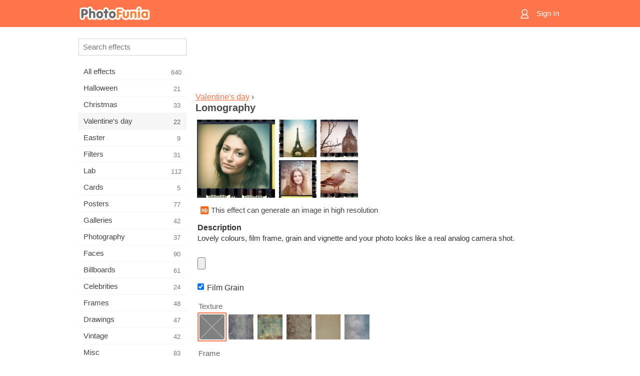

--- FILE ---
content_type: text/html; charset=UTF-8
request_url: https://m.photofunia.com/categories/valentines_day/lomography
body_size: 7381
content:
<!doctype html>
<html lang="en" class="lang-en ltr">

<head>
   <meta name="viewport" content="width=device-width, initial-scale=1.0, maximum-scale=1.0, user-scalable=no">
   <meta charset="UTF-8">

   <title>
  Lomography - PhotoFunia: Free photo effects and online photo editor</title>

   <meta name="apple-mobile-web-app-capable" content="yes"/>
   <meta http-equiv="X-UA-Compatible" content="IE-edge,chrome=1"/>

   <link rel="canonical" href="https://photofunia.com/categories/valentines_day/lomography"/>

      <link rel="alternate" href="https://m.photofunia.com/ru/categories/valentines_day/lomography" hreflang="ru" />
                  <link rel="alternate" href="https://m.photofunia.com/es/categories/valentines_day/lomography" hreflang="es" />
                  <link rel="alternate" href="https://m.photofunia.com/ar/categories/valentines_day/lomography" hreflang="ar" />
                  <link rel="alternate" href="https://m.photofunia.com/fr/categories/valentines_day/lomography" hreflang="fr" />
                  <link rel="alternate" href="https://m.photofunia.com/hi/categories/valentines_day/lomography" hreflang="hi" />
                  <link rel="alternate" href="https://m.photofunia.com/it/categories/valentines_day/lomography" hreflang="it" />
                  <link rel="alternate" href="https://m.photofunia.com/de/categories/valentines_day/lomography" hreflang="de" />
                  <link rel="alternate" href="https://m.photofunia.com/tr/categories/valentines_day/lomography" hreflang="tr" />
                  <link rel="alternate" href="https://m.photofunia.com/cn/categories/valentines_day/lomography" hreflang="zh-Hans" />
                  <link rel="alternate" href="https://m.photofunia.com/pt/categories/valentines_day/lomography" hreflang="pt" />
                  <link rel="alternate" href="https://m.photofunia.com/jp/categories/valentines_day/lomography" hreflang="ja" />
                  <link rel="alternate" href="https://m.photofunia.com/ko/categories/valentines_day/lomography" hreflang="ko" />
                  <link rel="alternate" href="https://m.photofunia.com/id/categories/valentines_day/lomography" hreflang="id" />
                  <link rel="alternate" href="https://m.photofunia.com/th/categories/valentines_day/lomography" hreflang="th" />
                  <link rel="alternate" href="https://m.photofunia.com/pl/categories/valentines_day/lomography" hreflang="pl" />
                  <link rel="alternate" href="https://m.photofunia.com/ua/categories/valentines_day/lomography" hreflang="uk" />
                  
   <meta name="theme-color" content="#F67249">

   <link type="image/x-icon" href="https://cdn.photofunia.com/icons/favicon.ico" rel="icon">
   <link rel="shortcut icon" href="https://cdn.photofunia.com/icons/favicon.ico">

   <link rel="apple-touch-icon" sizes="57x57" href="https://cdn.photofunia.com/icons/apple-touch-icon-57x57.png">
   <link rel="apple-touch-icon" sizes="114x114" href="https://cdn.photofunia.com/icons/apple-touch-icon-114x114.png">
   <link rel="apple-touch-icon" sizes="72x72" href="https://cdn.photofunia.com/icons/apple-touch-icon-72x72.png">
   <link rel="apple-touch-icon" sizes="144x144" href="https://cdn.photofunia.com/icons/apple-touch-icon-144x144.png">
   <link rel="apple-touch-icon" sizes="60x60" href="https://cdn.photofunia.com/icons/apple-touch-icon-60x60.png">
   <link rel="apple-touch-icon" sizes="120x120" href="https://cdn.photofunia.com/icons/apple-touch-icon-120x120.png">
   <link rel="apple-touch-icon" sizes="76x76" href="https://cdn.photofunia.com/icons/apple-touch-icon-76x76.png">
   <link rel="apple-touch-icon" sizes="152x152" href="https://cdn.photofunia.com/icons/apple-touch-icon-152x152.png">
   <link rel="apple-touch-icon" sizes="180x180" href="https://cdn.photofunia.com/icons/apple-touch-icon-180x180.png">

   <link rel="icon" type="image/png" href="https://cdn.photofunia.com/icons/favicon-192x192.png" sizes="192x192">
   <link rel="icon" type="image/png" href="https://cdn.photofunia.com/icons/favicon-160x160.png" sizes="160x160">
   <link rel="icon" type="image/png" href="https://cdn.photofunia.com/icons/favicon-96x96.png" sizes="96x96">
   <link rel="icon" type="image/png" href="https://cdn.photofunia.com/icons/favicon-16x16.png" sizes="16x16">
   <link rel="icon" type="image/png" href="https://cdn.photofunia.com/icons/favicon-32x32.png" sizes="32x32">

   <meta name="msapplication-TileColor" content="#FC7D56">
   <meta name="msapplication-TileImage" content="https://cdn.photofunia.com/icons/mstile-144x144.png">
   <meta name="msapplication-config" content="https://cdn.photofunia.com/icons/browserconfig.xml">


   
                  
            
   <meta name="description" content="Turn your picture into vintage film effect" />
   <meta name="image" content="https://cdn.photofunia.com/effects/lomography/icons/medium.jpg" />
   <meta name="keywords" content="camera, filter, film" />
   <meta name="author" content="" />
   <meta name="application-name" content="PhotoFunia" />
   <meta name="title" content="Lomography" />

   <!-- for Facebook -->
   <meta property="og:title" content="Lomography" />
   <meta property="og:type" content="article" />
   <meta property="og:image" content="https://cdn.photofunia.com/effects/lomography/icons/medium.jpg" />
   <meta property="og:url" content="https://m.photofunia.com/effects/lomography" />
   <meta property="og:description" content="Turn your picture into vintage film effect" />

   <!-- for Twitter -->
   <meta name="twitter:card" content="summary" />
   <meta name="twitter:title" content="Lomography" />
   <meta name="twitter:description" content="Turn your picture into vintage film effect" />
   <meta name="twitter:image" content="https://cdn.photofunia.com/effects/lomography/icons/medium.jpg" />

   <script type="application/ld+json">[
    {
        "@context": "http:\/\/schema.org",
        "@type": "ItemPage",
        "name": "Lomography",
        "text": "Lovely colours, film frame, grain and vignette and your photo looks like a real analog camera shot.",
        "description": "Turn your picture into vintage film effect",
        "keywords": "camera, filter, film",
        "isFamilyFriendly": true,
        "isAccessibleForFree": true,
        "inLanguage": "en",
        "dateModified": "2020-05-05",
        "dateCreated": "2012-03-18",
        "image": [
            {
                "@type": "ImageObject",
                "width": 600,
                "height": 600,
                "name": "Photo effect Lomography",
                "url": "https:\/\/cdn.photofunia.com\/effects\/lomography\/icons\/huge.jpg"
            },
            {
                "@type": "ImageObject",
                "width": 300,
                "height": 300,
                "name": "Photo effect Lomography",
                "url": "https:\/\/cdn.photofunia.com\/effects\/lomography\/icons\/large.jpg"
            },
            {
                "@type": "ImageObject",
                "width": 250,
                "height": 250,
                "name": "Photo effect Lomography",
                "url": "https:\/\/cdn.photofunia.com\/effects\/lomography\/icons\/medium.jpg"
            },
            {
                "@type": "ImageObject",
                "width": 156,
                "height": 156,
                "name": "Photo effect Lomography",
                "url": "https:\/\/cdn.photofunia.com\/effects\/lomography\/icons\/regular.jpg"
            },
            {
                "@type": "ImageObject",
                "width": 78,
                "height": 78,
                "name": "Photo effect Lomography",
                "url": "https:\/\/cdn.photofunia.com\/effects\/lomography\/icons\/small.jpg"
            }
        ],
        "workExample": [
            {
                "@type": "ImageObject",
                "width": 466,
                "height": 700,
                "name": "Photo effect Lomography",
                "url": "https:\/\/cdn.photofunia.com\/effects\/lomography\/examples\/13te5du_o.jpg"
            },
            {
                "@type": "ImageObject",
                "width": 700,
                "height": 466,
                "name": "Photo effect Lomography",
                "url": "https:\/\/cdn.photofunia.com\/effects\/lomography\/examples\/m58vb5_o.jpg"
            },
            {
                "@type": "ImageObject",
                "width": 700,
                "height": 700,
                "name": "Photo effect Lomography",
                "url": "https:\/\/cdn.photofunia.com\/effects\/lomography\/examples\/16yj5pp_o.jpg"
            },
            {
                "@type": "ImageObject",
                "width": 700,
                "height": 466,
                "name": "Photo effect Lomography",
                "url": "https:\/\/cdn.photofunia.com\/effects\/lomography\/examples\/1maqric_o.jpg"
            }
        ]
    },
    {
        "@context": "http:\/\/schema.org",
        "@type": "WebSite",
        "name": "PhotoFunia",
        "url": "https:\/\/m.photofunia.com",
        "image": "https:\/\/cdn.photofunia.com\/icons\/favicon-192x192.png",
        "potentialAction": {
            "@type": "SearchAction",
            "target": "https:\/\/m.photofunia.com\/search?q={search_term_string}",
            "query-input": "required name=search_term_string"
        },
        "sameAs": [
            "https:\/\/www.facebook.com\/photofunia.en",
            "http:\/\/instagram.com\/photofunia_app",
            "https:\/\/twitter.com\/photofunia",
            "https:\/\/plus.google.com\/+photofunia",
            "http:\/\/vk.com\/photofunia"
        ]
    }
]</script>
   <link href="https://cdn.photofunia.com/mobile/build/build.309.css" type="text/css" rel="stylesheet">   </head>

<body ontouchstart="" >
   <div id="head" class="header">
      <div class="header-content">
         <div class="header-menu-cell -cell">
            <div class="header-menu-button -link">
               <span class="sprite-icon menu"></span>
            </div>
         </div>

         <a href="/" class="header-logo -cell">
            <h1>PhotoFunia</h1>
         </a>

         <div class="header-profile -cell">
                           <a href="/signin" class="header-profile-link -link">
                  <span class="header-profile-icon">
                     <span class="sprite-icon signin"></span>
                  </span>
                  <span class="header-profile-title">Sign In</span>
               </a>
                     </div>
      </div>
   </div>

   <div id="container">
      <div id="menu">
   <div class="menu-header">
      <div class="menu-header-button js-menu-toggle">
         <div class="sprite-icon close"></div>
      </div>
   </div>
   <div class="menu-container">
      <div class="menu-search">
         <form action="/search">
            <input type="text" name="q" placeholder="Search effects"
                    required=""/>
            <div class="font-icon search"></div>
         </form>
      </div>
      <div class="menu-list">
         <ul class="list-menu-container list-effects" itemscope itemtype="http://schema.org/SiteNavigationElement">
            
                           <li >
                  <a href="/categories/all_effects" itemprop="url" title="PhotoFunia is a leading free photo editing site packed with a huge library of picture editor effects & photo filters. Edit pictures with online pic editor.">
                     <meta itemprop="description" content="PhotoFunia is a leading free photo editing site packed with a huge library of picture editor effects &amp; photo filters. Edit pictures with online pic editor.">
                     <span itemprop="name">All effects</span>

                     <span class="label-total">640</span>
                                       </a>
               </li>
                           <li >
                  <a href="/categories/halloween" itemprop="url" title="Create funny Halloween pictures for free online in a few seconds. Choose from a collection of Halloween photo effects online including text and pictures.">
                     <meta itemprop="description" content="Create funny Halloween pictures for free online in a few seconds. Choose from a collection of Halloween photo effects online including text and pictures.">
                     <span itemprop="name">Halloween</span>

                     <span class="label-total">21</span>
                                       </a>
               </li>
                           <li >
                  <a href="/categories/christmas" itemprop="url" title="Create Christmas photo card and happy new year cards from existing templates and effects with our online tool for free. Xmas and New Year cards done easy.">
                     <meta itemprop="description" content="Create Christmas photo card and happy new year cards from existing templates and effects with our online tool for free. Xmas and New Year cards done easy.">
                     <span itemprop="name">Christmas</span>

                     <span class="label-total">33</span>
                                       </a>
               </li>
                           <li class="active">
                  <a href="/categories/valentines_day" itemprop="url" title="Make Valentine's Day post cards and picture frames with Valentine Day photo effects online for free with our romantic editor to share with your beloved one.">
                     <meta itemprop="description" content="Make Valentine&#039;s Day post cards and picture frames with Valentine Day photo effects online for free with our romantic editor to share with your beloved one.">
                     <span itemprop="name">Valentine's day</span>

                     <span class="label-total">22</span>
                                       </a>
               </li>
                           <li >
                  <a href="/categories/easter" itemprop="url" title="">
                     <meta itemprop="description" content="">
                     <span itemprop="name">Easter</span>

                     <span class="label-total">9</span>
                                       </a>
               </li>
                           <li >
                  <a href="/categories/filters" itemprop="url" title="The filters category offers free online photo filters editor to effortlessly create unique and professional picture collages to share with friends & family.">
                     <meta itemprop="description" content="The filters category offers free online photo filters editor to effortlessly create unique and professional picture collages to share with friends &amp; family.">
                     <span itemprop="name">Filters</span>

                     <span class="label-total">31</span>
                                       </a>
               </li>
                           <li >
                  <a href="/categories/lab" itemprop="url" title="The lab category is where many funny photo editing experiments take place online. Apply professional picture effects with our free funny picture editor.">
                     <meta itemprop="description" content="The lab category is where many funny photo editing experiments take place online. Apply professional picture effects with our free funny picture editor.">
                     <span itemprop="name">Lab</span>

                     <span class="label-total">112</span>
                                       </a>
               </li>
                           <li >
                  <a href="/categories/cards" itemprop="url" title="Design free customized and personalized photo greeting cards using our online tool. This holiday make a card online to share with your friends and family.">
                     <meta itemprop="description" content="Design free customized and personalized photo greeting cards using our online tool. This holiday make a card online to share with your friends and family.">
                     <span itemprop="name">Cards</span>

                     <span class="label-total">5</span>
                                       </a>
               </li>
                           <li >
                  <a href="/categories/posters" itemprop="url" title="Create photo poster from photo simply by uploading your picture and choosing the poster. Creating a poster couldn't be simpler with our online free editor.">
                     <meta itemprop="description" content="Create photo poster from photo simply by uploading your picture and choosing the poster. Creating a poster couldn&#039;t be simpler with our online free editor.">
                     <span itemprop="name">Posters</span>

                     <span class="label-total">77</span>
                                       </a>
               </li>
                           <li >
                  <a href="/categories/galleries" itemprop="url" title="Create a masterpiece from wall posters with online photo editor for free. Use our online photo to poster maker and create your artwork as part of exhibit.">
                     <meta itemprop="description" content="Create a masterpiece from wall posters with online photo editor for free. Use our online photo to poster maker and create your artwork as part of exhibit.">
                     <span itemprop="name">Galleries</span>

                     <span class="label-total">42</span>
                                       </a>
               </li>
                           <li >
                  <a href="/categories/photography" itemprop="url" title="Add to your collection of family albums your very own photo montage online and edit your picture today by adding an effect or two to your photo montage free.">
                     <meta itemprop="description" content="Add to your collection of family albums your very own photo montage online and edit your picture today by adding an effect or two to your photo montage free.">
                     <span itemprop="name">Photography</span>

                     <span class="label-total">37</span>
                                       </a>
               </li>
                           <li >
                  <a href="/categories/faces" itemprop="url" title="Create fun photo using a face effect online with our free editor in a few seconds. Now you can put your photo funny face on and share it with your friends.">
                     <meta itemprop="description" content="Create fun photo using a face effect online with our free editor in a few seconds. Now you can put your photo funny face on and share it with your friends.">
                     <span itemprop="name">Faces</span>

                     <span class="label-total">90</span>
                                       </a>
               </li>
                           <li >
                  <a href="/categories/billboards" itemprop="url" title="Use billboard photo editor and put your photo on a billboard free online. Choose your billboard effect and in a few seconds your picture will be on it.">
                     <meta itemprop="description" content="Use billboard photo editor and put your photo on a billboard free online. Choose your billboard effect and in a few seconds your picture will be on it.">
                     <span itemprop="name">Billboards</span>

                     <span class="label-total">61</span>
                                       </a>
               </li>
                           <li >
                  <a href="/categories/celebrities" itemprop="url" title="Get a taste of spotlight by editing picture with celebrity with free online tool. Edit photo with celebrity and become famous by sharing it with everyone!">
                     <meta itemprop="description" content="Get a taste of spotlight by editing picture with celebrity with free online tool. Edit photo with celebrity and become famous by sharing it with everyone!">
                     <span itemprop="name">Celebrities</span>

                     <span class="label-total">24</span>
                                       </a>
               </li>
                           <li >
                  <a href="/categories/frames" itemprop="url" title="Use our picture frames editor to create custom frames for your pictures. Edit pictures online with the free photo frames tool and start framing your photos.">
                     <meta itemprop="description" content="Use our picture frames editor to create custom frames for your pictures. Edit pictures online with the free photo frames tool and start framing your photos.">
                     <span itemprop="name">Frames</span>

                     <span class="label-total">48</span>
                                       </a>
               </li>
                           <li >
                  <a href="/categories/drawings" itemprop="url" title="Turn picture into drawing with our free online image editor. In the Drawings category you can convert your photo to art by applying effect of your choice.">
                     <meta itemprop="description" content="Turn picture into drawing with our free online image editor. In the Drawings category you can convert your photo to art by applying effect of your choice.">
                     <span itemprop="name">Drawings</span>

                     <span class="label-total">47</span>
                                       </a>
               </li>
                           <li >
                  <a href="/categories/vintage" itemprop="url" title="Try your hands on vintage photography with free online vintage photo editor. Create old cards, apply retro filter or vintage picture frames to the pictures.">
                     <meta itemprop="description" content="Try your hands on vintage photography with free online vintage photo editor. Create old cards, apply retro filter or vintage picture frames to the pictures.">
                     <span itemprop="name">Vintage</span>

                     <span class="label-total">42</span>
                                       </a>
               </li>
                           <li >
                  <a href="/categories/misc" itemprop="url" title="Select one of the various photo effects from Misc category and create an unique fun picture. Choose from many misc photo filters from free online editor.">
                     <meta itemprop="description" content="Select one of the various photo effects from Misc category and create an unique fun picture. Choose from many misc photo filters from free online editor.">
                     <span itemprop="name">Misc</span>

                     <span class="label-total">83</span>
                                       </a>
               </li>
                           <li >
                  <a href="/categories/magazines" itemprop="url" title="Use our free online magazine cover editor to create personalized magazine covers to adore cover pages of the world's most famous glossy magazines.">
                     <meta itemprop="description" content="Use our free online magazine cover editor to create personalized magazine covers to adore cover pages of the world&#039;s most famous glossy magazines.">
                     <span itemprop="name">Magazines</span>

                     <span class="label-total">18</span>
                                       </a>
               </li>
                           <li >
                  <a href="/categories/professions" itemprop="url" title="Upload your picture and apply funny photo effects to change your profession free online in a few clicks, using effects from our professions photo editor.">
                     <meta itemprop="description" content="Upload your picture and apply funny photo effects to change your profession free online in a few clicks, using effects from our professions photo editor.">
                     <span itemprop="name">Professions</span>

                     <span class="label-total">25</span>
                                       </a>
               </li>
                           <li >
                  <a href="/categories/movies" itemprop="url" title="Free online tool offers photo editing with actors for movie-themed pictures of your choice. Create pictures with Hollywood or Bollywood actors effect.">
                     <meta itemprop="description" content="Free online tool offers photo editing with actors for movie-themed pictures of your choice. Create pictures with Hollywood or Bollywood actors effect.">
                     <span itemprop="name">Movies</span>

                     <span class="label-total">20</span>
                                       </a>
               </li>
                           <li >
                  <a href="/categories/tv" itemprop="url" title="Use our free online photo effect tool to create a TV picture with you on it. Edit your own picture to appear on a TV show on the other side of the TV set.">
                     <meta itemprop="description" content="Use our free online photo effect tool to create a TV picture with you on it. Edit your own picture to appear on a TV show on the other side of the TV set.">
                     <span itemprop="name">TV</span>

                     <span class="label-total">9</span>
                                       </a>
               </li>
                           <li >
                  <a href="/categories/books" itemprop="url" title="Create your own book cover with your picture on it, online using our free photo editor. Just upload your picture and choose a book photo effect to apply.">
                     <meta itemprop="description" content="Create your own book cover with your picture on it, online using our free photo editor. Just upload your picture and choose a book photo effect to apply.">
                     <span itemprop="name">Books</span>

                     <span class="label-total">15</span>
                                       </a>
               </li>
                     </ul>
      </div>
   </div>
</div>

      <div id="content">
         
   <div class="content-container" id="effect">
   <div class="advert-container adsense effect-top"><ins class="adsbygoogle advert"
         data-ad-client="ca-pub-5896353906608024"
         data-ad-slot="5949562512"></ins>
         <script>(adsbygoogle = window.adsbygoogle || []).push({});</script></div>
   
   <div class="breadcrumb-container">
      <div class="breadcrumb-subheader">
         <a href="/categories/valentines_day">
            Valentine's day</a> ›
      </div>
      <div class="breadcrumb-header">
         <h2 itemprop="name">Lomography</h2>
               </div>
   </div>

   <div class="images-container">
      <div class="image-preview">
         <a href="/categories/valentines_day/lomography/examples"><!--
          --><img src="https://cdn.photofunia.com/effects/lomography/icons/regular.jpg" title="Lomography" itemprop="contentUrl"><!--
      --></a>
      </div>
      <div class="images-example-container">
         <!--
            --><div class="image-example "><!--
               --><a href="/categories/valentines_day/lomography/examples#1"><!--
                  --><img src="https://cdn.photofunia.com/effects/lomography/examples/13te5du_r.jpg"><!--
               --></a><!--
            --></div><!--
         --><!--
            --><div class="image-example "><!--
               --><a href="/categories/valentines_day/lomography/examples#2"><!--
                  --><img src="https://cdn.photofunia.com/effects/lomography/examples/m58vb5_r.jpg"><!--
               --></a><!--
            --></div><!--
         --><!--
            --><div class="image-example "><!--
               --><a href="/categories/valentines_day/lomography/examples#3"><!--
                  --><img src="https://cdn.photofunia.com/effects/lomography/examples/16yj5pp_r.jpg"><!--
               --></a><!--
            --></div><!--
         --><!--
            --><div class="image-example last"><!--
               --><a href="/categories/valentines_day/lomography/examples#4"><!--
                  --><img src="https://cdn.photofunia.com/effects/lomography/examples/1maqric_r.jpg"><!--
               --></a><!--
            --></div><!--
         -->      </div>
   </div>

         <div class="labels-collection">
                     <div class="label-container">
               <span class="label hd"></span>
               <span class="desc">This effect can generate an image in high resolution</span>
            </div>
               </div>
   
         <h3>Description</h3>
      <div class="description-container">
         <div class="description" itemprop="description">
            Lovely colours, film frame, grain and vignette and your photo looks like a real analog camera shot.         </div>
         <div class="description-more">
            <div class="description-more-shadow"></div>
            <span class="description-more-button">Read more »</span>
         </div>
      </div>
   
   <div class="divider"></div>

   <form class="effect-form js-effect-form"
         action="/categories/valentines_day/lomography?server=1"
         enctype="multipart/form-data" method="POST">
      
                     <div class="field image-field">
               
               <input class="input-file" type="file" accept="image/*" name="image"/>
            </div>


               
                     <div class="field checkbox-field">
               <div class="checkbox-collection">
                  <label>
                     <input type="checkbox" name="film_grain"
                            checked="">
                     <span>Film Grain</span>
                  </label>
               </div>
            </div>


               
                     <div class="field imagelist-field">
                                 <h4>Texture</h4>
               
               <div class="imagelist-collection">

                  <!-- hidden input for imagelist field value-->
                  <input type="hidden" name="texture" value="none">

                  <!--
                     --><div class="image active"
                          data-value="none"><!--
                        --><img src="https://cdn.photofunia.com/effects/lomography/resources/185gm4h.jpg"><!--
                     --></div><!--
                  --><!--
                     --><div class="image "
                          data-value="ex1"><!--
                        --><img src="https://cdn.photofunia.com/effects/lomography/resources/7cma1z.jpg"><!--
                     --></div><!--
                  --><!--
                     --><div class="image "
                          data-value="ex2"><!--
                        --><img src="https://cdn.photofunia.com/effects/lomography/resources/19s61r1.jpg"><!--
                     --></div><!--
                  --><!--
                     --><div class="image "
                          data-value="ex3"><!--
                        --><img src="https://cdn.photofunia.com/effects/lomography/resources/3i0rgj.jpg"><!--
                     --></div><!--
                  --><!--
                     --><div class="image "
                          data-value="ex4"><!--
                        --><img src="https://cdn.photofunia.com/effects/lomography/resources/1f6rih3.jpg"><!--
                     --></div><!--
                  --><!--
                     --><div class="image "
                          data-value="ex5"><!--
                        --><img src="https://cdn.photofunia.com/effects/lomography/resources/wtkgcs.jpg"><!--
                     --></div><!--
                  -->
               </div>
            </div>


               
                     <div class="field imagelist-field">
                                 <h4>Frame</h4>
               
               <div class="imagelist-collection">

                  <!-- hidden input for imagelist field value-->
                  <input type="hidden" name="frame" value="rame7">

                  <!--
                     --><div class="image "
                          data-value="none"><!--
                        --><img src="https://cdn.photofunia.com/effects/lomography/resources/185gm4h.jpg"><!--
                     --></div><!--
                  --><!--
                     --><div class="image "
                          data-value="rame1"><!--
                        --><img src="https://cdn.photofunia.com/effects/lomography/resources/1uwnl90.jpg"><!--
                     --></div><!--
                  --><!--
                     --><div class="image "
                          data-value="rame2"><!--
                        --><img src="https://cdn.photofunia.com/effects/lomography/resources/1fz217h.jpg"><!--
                     --></div><!--
                  --><!--
                     --><div class="image "
                          data-value="rame2_"><!--
                        --><img src="https://cdn.photofunia.com/effects/lomography/resources/14fgig3.jpg"><!--
                     --></div><!--
                  --><!--
                     --><div class="image "
                          data-value="rame3"><!--
                        --><img src="https://cdn.photofunia.com/effects/lomography/resources/1u32rt8.jpg"><!--
                     --></div><!--
                  --><!--
                     --><div class="image "
                          data-value="rame3_"><!--
                        --><img src="https://cdn.photofunia.com/effects/lomography/resources/1rpg8f9.jpg"><!--
                     --></div><!--
                  --><!--
                     --><div class="image "
                          data-value="rame4"><!--
                        --><img src="https://cdn.photofunia.com/effects/lomography/resources/199q0wk.jpg"><!--
                     --></div><!--
                  --><!--
                     --><div class="image "
                          data-value="rame4_"><!--
                        --><img src="https://cdn.photofunia.com/effects/lomography/resources/4y70bf.jpg"><!--
                     --></div><!--
                  --><!--
                     --><div class="image "
                          data-value="rame5"><!--
                        --><img src="https://cdn.photofunia.com/effects/lomography/resources/1svqqo0.jpg"><!--
                     --></div><!--
                  --><!--
                     --><div class="image "
                          data-value="rame5_"><!--
                        --><img src="https://cdn.photofunia.com/effects/lomography/resources/jpkegj.jpg"><!--
                     --></div><!--
                  --><!--
                     --><div class="image "
                          data-value="rame6"><!--
                        --><img src="https://cdn.photofunia.com/effects/lomography/resources/1le77wd.jpg"><!--
                     --></div><!--
                  --><!--
                     --><div class="image "
                          data-value="rame6_"><!--
                        --><img src="https://cdn.photofunia.com/effects/lomography/resources/ysijnd.jpg"><!--
                     --></div><!--
                  --><!--
                     --><div class="image active"
                          data-value="rame7"><!--
                        --><img src="https://cdn.photofunia.com/effects/lomography/resources/xur3nx.jpg"><!--
                     --></div><!--
                  -->
               </div>
            </div>


               
                     <div class="field imagelist-field">
                                 <h4>Light Effect</h4>
               
               <div class="imagelist-collection">

                  <!-- hidden input for imagelist field value-->
                  <input type="hidden" name="light" value="light_effect">

                  <!--
                     --><div class="image "
                          data-value="none"><!--
                        --><img src="https://cdn.photofunia.com/effects/lomography/resources/185gm4h.jpg"><!--
                     --></div><!--
                  --><!--
                     --><div class="image "
                          data-value="bokeh"><!--
                        --><img src="https://cdn.photofunia.com/effects/lomography/resources/1nlzatb.jpg"><!--
                     --></div><!--
                  --><!--
                     --><div class="image active"
                          data-value="light_effect"><!--
                        --><img src="https://cdn.photofunia.com/effects/lomography/resources/14tuz35.jpg"><!--
                     --></div><!--
                  -->
               </div>
            </div>


               
      <div class="button-container">
         <button class="button button-submit"
                 data-init-text="GO"
                 data-load-text="One second...">GO</button>
      </div>
   </form>

   <div class="advert-container adsense effect-bottom"><ins class="adsbygoogle advert"
         data-ad-client="ca-pub-5896353906608024"
         data-ad-slot="4214814911"></ins>
         <script>(adsbygoogle = window.adsbygoogle || []).push({});</script></div>
   <h3>Share effect</h3>
   <div class="sharing-container">
      <div class="social-icons">
                                    <a data-network="facebook">
                  <img src="https://cdn.photofunia.com/mobile/images/socials/facebook.png">
               </a>
                           <a data-network="twitter">
                  <img src="https://cdn.photofunia.com/mobile/images/socials/twitter.png">
               </a>
                           <a data-network="vk">
                  <img src="https://cdn.photofunia.com/mobile/images/socials/vk.png">
               </a>
                           <a data-network="pinterest">
                  <img src="https://cdn.photofunia.com/mobile/images/socials/pinterest.png">
               </a>
                           </div>
   </div>

         <h3>You may also like</h3>

      <ul class="effects-list">
         

   
   
   <li>
               <a class="effect " itemscope itemtype="http://schema.org/ItemPage" itemprop="url" title="Effect Indian Summer" href="/categories/valentines_day/indian_summer">
               <img src="https://cdn.photofunia.com/effects/indian_summer/icons/small.jpg" alt="Indian Summer">

   <meta itemprop="image" content="https://cdn.photofunia.com/effects/indian_summer/icons/small.jpg" />
   <meta itemprop="inLanguage" content="en" />

   <span class="effect-link">
      <span class="name" itemprop="name">
         Indian Summer      </span>

      <span class="description" itemprop="description">Apply summer themed filter</span>
   </span>
         </a>

         </li>
   
   
   <li>
               <a class="effect " itemscope itemtype="http://schema.org/ItemPage" itemprop="url" title="Effect Asteroid" href="/categories/valentines_day/asteroid">
               <img src="https://cdn.photofunia.com/effects/asteroid/icons/small.jpg" alt="Asteroid">

   <meta itemprop="image" content="https://cdn.photofunia.com/effects/asteroid/icons/small.jpg" />
   <meta itemprop="inLanguage" content="en" />

   <span class="effect-link">
      <span class="name" itemprop="name">
         Asteroid      </span>

      <span class="description" itemprop="description">Apocalypse effect</span>
   </span>
         </a>

         </li>
   
   
   <li>
               <a class="effect " itemscope itemtype="http://schema.org/ItemPage" itemprop="url" title="Effect Back to 60s" href="/categories/valentines_day/sixties">
               <img src="https://cdn.photofunia.com/effects/sixties/icons/small.jpg" alt="Back to 60s">

   <meta itemprop="image" content="https://cdn.photofunia.com/effects/sixties/icons/small.jpg" />
   <meta itemprop="inLanguage" content="en" />

   <span class="effect-link">
      <span class="name" itemprop="name">
         Back to 60s      </span>

      <span class="description" itemprop="description">Vintage filter effect</span>
   </span>
         </a>

         </li>
   
   
   <li>
               <a class="effect " itemscope itemtype="http://schema.org/ItemPage" itemprop="url" title="Effect Winter Spirit" href="/categories/valentines_day/winter_spirit">
               <img src="https://cdn.photofunia.com/effects/winter_spirit/icons/small.jpg" alt="Winter Spirit">

   <meta itemprop="image" content="https://cdn.photofunia.com/effects/winter_spirit/icons/small.jpg" />
   <meta itemprop="inLanguage" content="en" />

   <span class="effect-link">
      <span class="name" itemprop="name">
         Winter Spirit      </span>

      <span class="description" itemprop="description">Create a winter themed picture</span>
   </span>
         </a>

         </li>
   
   
   <li>
               <a class="effect " itemscope itemtype="http://schema.org/ItemPage" itemprop="url" title="Effect The Last Warm Day" href="/categories/valentines_day/last_warm_day">
               <img src="https://cdn.photofunia.com/effects/last_warm_day/icons/small.jpg" alt="The Last Warm Day">

   <meta itemprop="image" content="https://cdn.photofunia.com/effects/last_warm_day/icons/small.jpg" />
   <meta itemprop="inLanguage" content="en" />

   <span class="effect-link">
      <span class="name" itemprop="name">
         The Last Warm Day      </span>

      <span class="description" itemprop="description">Last summer day filter effect</span>
   </span>
         </a>

         </li>
   
   
   <li>
               <a class="effect " itemscope itemtype="http://schema.org/ItemPage" itemprop="url" title="Effect Evening Lights" href="/categories/valentines_day/evening_lights">
               <img src="https://cdn.photofunia.com/effects/evening_lights/icons/small.jpg" alt="Evening Lights">

   <meta itemprop="image" content="https://cdn.photofunia.com/effects/evening_lights/icons/small.jpg" />
   <meta itemprop="inLanguage" content="en" />

   <span class="effect-link">
      <span class="name" itemprop="name">
         Evening Lights      </span>

      <span class="description" itemprop="description">Evening lights photo filter</span>
   </span>
         </a>

         </li>
   
                        <li>
            <a class="effect effect-native-advert">
               <ins class="adsbygoogle advert"
           data-ad-format="fluid"
           data-ad-layout-key="-ho-4+1c-6a+9s"
           data-ad-client="ca-pub-5896353906608024"
           data-ad-slot="8620985738"></ins>
      <script>(adsbygoogle = window.adsbygoogle || []).push({});</script>            </a>
         </li>
         
   <li>
               <a class="effect " itemscope itemtype="http://schema.org/ItemPage" itemprop="url" title="Effect Jade" href="/categories/valentines_day/jade">
               <img src="https://cdn.photofunia.com/effects/jade/icons/small.jpg" alt="Jade">

   <meta itemprop="image" content="https://cdn.photofunia.com/effects/jade/icons/small.jpg" />
   <meta itemprop="inLanguage" content="en" />

   <span class="effect-link">
      <span class="name" itemprop="name">
         Jade      </span>

      <span class="description" itemprop="description">Picture with jade shade</span>
   </span>
         </a>

         </li>
   
   
   <li>
               <a class="effect " itemscope itemtype="http://schema.org/ItemPage" itemprop="url" title="Effect Contrast Black and White" href="/categories/valentines_day/contrast_bw">
               <img src="https://cdn.photofunia.com/effects/contrast_bw/icons/small.jpg" alt="Contrast Black and White">

   <meta itemprop="image" content="https://cdn.photofunia.com/effects/contrast_bw/icons/small.jpg" />
   <meta itemprop="inLanguage" content="en" />

   <span class="effect-link">
      <span class="name" itemprop="name">
         Contrast Black and White      </span>

      <span class="description" itemprop="description">Create a black & white photo</span>
   </span>
         </a>

         </li>
      </ul>
   </div>

         <div id="footer" class="clear">
   <ul class="links">
            <li><a href="/apps">Apps</a></li>
      <li><a href="/about">About</a></li>
      <li><a href="/help">Help</a></li>
      <li><a href="/contact">Contact</a></li>
      <li><a href="/terms">Terms of use</a></li>
      <li><a href="/privacy">Privacy policy</a></li>
      <li><a href="//photofunia.com/categories/valentines_day/lomography?redirect=false">Desktop version</a></li>
   </ul>

   <div class="floor clear">
      <div class="copyright">
         Capsule Digital &copy; 2026      </div>

      <form class="languages">
         <select id="languages">
                                             <option value="/categories/valentines_day/lomography"
                          selected>English</option>
                                                            <option value="/ru/categories/valentines_day/lomography"
                          >Русский</option>
                                                            <option value="/es/categories/valentines_day/lomography"
                          >Español</option>
                                                            <option value="/ar/categories/valentines_day/lomography"
                          >اللغة العربية</option>
                                                            <option value="/fr/categories/valentines_day/lomography"
                          >Français</option>
                                                            <option value="/hi/categories/valentines_day/lomography"
                          >हिंदी</option>
                                                            <option value="/it/categories/valentines_day/lomography"
                          >Italiano</option>
                                                            <option value="/de/categories/valentines_day/lomography"
                          >Deutsch</option>
                                                            <option value="/tr/categories/valentines_day/lomography"
                          >Türkçe</option>
                                                            <option value="/cn/categories/valentines_day/lomography"
                          >中文(简体)</option>
                                                            <option value="/pt/categories/valentines_day/lomography"
                          >Português</option>
                                                            <option value="/jp/categories/valentines_day/lomography"
                          >日本語</option>
                                                            <option value="/ko/categories/valentines_day/lomography"
                          >한국어</option>
                                                            <option value="/id/categories/valentines_day/lomography"
                          >Bahasa Indonesia</option>
                                                            <option value="/th/categories/valentines_day/lomography"
                          >ภาษาไทย</option>
                                                            <option value="/pl/categories/valentines_day/lomography"
                          >Polski</option>
                                                            <option value="/ua/categories/valentines_day/lomography"
                          >Українська</option>
                                    </select>
      </form>

   </div>
</div>
      </div>
   </div>

   <div id="cookie-accept">
   <div class="buttons">
      <button class="button" id="got-it">Got it!</button>
   </div>
   <div class="info">
      This website uses cookies to ensure you get the best experience on our website. <a href="/privacy#cookies" target="_blank">More info</a>
   </div>
</div>
   <script>
   var DOMAIN_SITE = "photofunia.com";
   var DOMAIN_MOBILE = "m.photofunia.com";
   var DOMAIN_BASIC = "basic.photofunia.com";
</script>

<script src="https://cdn.photofunia.com/mobile/build/build.309.js"></script>
<script>
   (function(i,s,o,g,r,a,m){i['GoogleAnalyticsObject']=r;i[r]=i[r]||function(){
      (i[r].q=i[r].q||[]).push(arguments)},i[r].l=1*new Date();a=s.createElement(o),
      m=s.getElementsByTagName(o)[0];a.async=1;a.src=g;m.parentNode.insertBefore(a,m)
   })(window,document,'script','//www.google-analytics.com/analytics.js','ga');

   ga('create', 'UA-58565663-2', 'auto');
   ga('send', 'pageview');
</script>

<script>
   (function(m,e,t,r,i,k,a){m[i]=m[i]||function(){(m[i].a=m[i].a||[]).push(arguments)};
   m[i].l=1*new Date();k=e.createElement(t),a=e.getElementsByTagName(t)[0],k.async=1,k.src=r,a.parentNode.insertBefore(k,a)})
   (window, document, "script", "https://mc.yandex.ru/metrika/tag.js", "ym");

   ym(62498527, "init", {
        clickmap:true,
        trackLinks:true,
        accurateTrackBounce:true
   });
</script>
<noscript><div><img src="https://mc.yandex.ru/watch/62498527" style="position:absolute; left:-9999px;" alt="" /></div></noscript>


   <script async src="//pagead2.googlesyndication.com/pagead/js/adsbygoogle.js"></script></body>
</html>

--- FILE ---
content_type: text/html; charset=utf-8
request_url: https://www.google.com/recaptcha/api2/aframe
body_size: 267
content:
<!DOCTYPE HTML><html><head><meta http-equiv="content-type" content="text/html; charset=UTF-8"></head><body><script nonce="M8Jf2I_i737mTgKBJj_E6g">/** Anti-fraud and anti-abuse applications only. See google.com/recaptcha */ try{var clients={'sodar':'https://pagead2.googlesyndication.com/pagead/sodar?'};window.addEventListener("message",function(a){try{if(a.source===window.parent){var b=JSON.parse(a.data);var c=clients[b['id']];if(c){var d=document.createElement('img');d.src=c+b['params']+'&rc='+(localStorage.getItem("rc::a")?sessionStorage.getItem("rc::b"):"");window.document.body.appendChild(d);sessionStorage.setItem("rc::e",parseInt(sessionStorage.getItem("rc::e")||0)+1);localStorage.setItem("rc::h",'1768733522027');}}}catch(b){}});window.parent.postMessage("_grecaptcha_ready", "*");}catch(b){}</script></body></html>